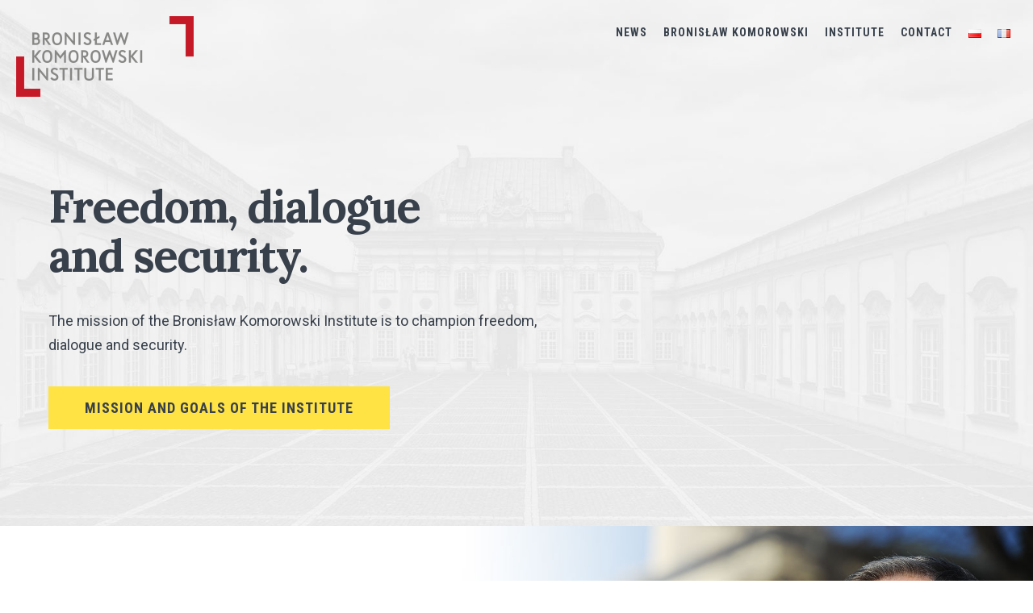

--- FILE ---
content_type: text/html; charset=UTF-8
request_url: http://bronislawkomorowski.org/en/
body_size: 10466
content:





<!DOCTYPE html>
<!--[if IE 9]><html class="no-js ie9" lang="en-GB" prefix="og: http://ogp.me/ns#"><![endif]-->
<!--[if gt IE 9]><!--><html class="no-js" lang="en-GB" prefix="og: http://ogp.me/ns#"><!--<![endif]-->

<head>
  
<meta charset="UTF-8">
<meta name="viewport" content="width=device-width, initial-scale=1.0">
<title>Instytut Bronisława Komorowskiego</title>
<link rel="pingback" href="http://bronislawkomorowski.org/xmlrpc.php">
<!-- This site is optimized with the Yoast SEO plugin v4.4 - https://yoast.com/wordpress/plugins/seo/ -->
<link rel="canonical" href="http://bronislawkomorowski.org/en/" />
<meta property="og:locale" content="en_GB" />
<meta property="og:locale:alternate" content="pl_PL" />
<meta property="og:locale:alternate" content="fr_FR" />
<meta property="og:type" content="website" />
<meta property="og:title" content="Instytut Bronisława Komorowskiego" />
<meta property="og:url" content="http://bronislawkomorowski.org/en/" />
<meta property="og:site_name" content="Bronisław Komorowski Institute" />
<meta name="twitter:card" content="summary" />
<meta name="twitter:title" content="Instytut Bronisława Komorowskiego" />
<script type='application/ld+json'>{"@context":"http:\/\/schema.org","@type":"WebSite","@id":"#website","url":"http:\/\/bronislawkomorowski.org\/en\/","name":"Bronis\u0142aw Komorowski Institute","potentialAction":{"@type":"SearchAction","target":"http:\/\/bronislawkomorowski.org\/en\/?s={search_term_string}","query-input":"required name=search_term_string"}}</script>
<!-- / Yoast SEO plugin. -->

<link rel='dns-prefetch' href='//fonts.googleapis.com' />
<link rel='dns-prefetch' href='//s.w.org' />
<link rel="alternate" type="application/rss+xml" title="Bronisław Komorowski Institute &raquo; Feed" href="http://bronislawkomorowski.org/en/feed/" />
<link rel="alternate" type="application/rss+xml" title="Bronisław Komorowski Institute &raquo; Comments Feed" href="http://bronislawkomorowski.org/en/comments/feed/" />
<!-- This site uses the Google Analytics by MonsterInsights plugin v7.10.0 - Using Analytics tracking - https://www.monsterinsights.com/ -->
<script type="text/javascript" data-cfasync="false">
	var mi_version         = '7.10.0';
	var mi_track_user      = true;
	var mi_no_track_reason = '';
	
	var disableStr = 'ga-disable-UA-133178334-1';

	/* Function to detect opted out users */
	function __gaTrackerIsOptedOut() {
		return document.cookie.indexOf(disableStr + '=true') > -1;
	}

	/* Disable tracking if the opt-out cookie exists. */
	if ( __gaTrackerIsOptedOut() ) {
		window[disableStr] = true;
	}

	/* Opt-out function */
	function __gaTrackerOptout() {
	  document.cookie = disableStr + '=true; expires=Thu, 31 Dec 2099 23:59:59 UTC; path=/';
	  window[disableStr] = true;
	}
	
	if ( mi_track_user ) {
		(function(i,s,o,g,r,a,m){i['GoogleAnalyticsObject']=r;i[r]=i[r]||function(){
			(i[r].q=i[r].q||[]).push(arguments)},i[r].l=1*new Date();a=s.createElement(o),
			m=s.getElementsByTagName(o)[0];a.async=1;a.src=g;m.parentNode.insertBefore(a,m)
		})(window,document,'script','//www.google-analytics.com/analytics.js','__gaTracker');

		__gaTracker('create', 'UA-133178334-1', 'auto');
		__gaTracker('set', 'forceSSL', true);
		__gaTracker('send','pageview');
	} else {
		console.log( "" );
		(function() {
			/* https://developers.google.com/analytics/devguides/collection/analyticsjs/ */
			var noopfn = function() {
				return null;
			};
			var noopnullfn = function() {
				return null;
			};
			var Tracker = function() {
				return null;
			};
			var p = Tracker.prototype;
			p.get = noopfn;
			p.set = noopfn;
			p.send = noopfn;
			var __gaTracker = function() {
				var len = arguments.length;
				if ( len === 0 ) {
					return;
				}
				var f = arguments[len-1];
				if ( typeof f !== 'object' || f === null || typeof f.hitCallback !== 'function' ) {
					console.log( 'Not running function __gaTracker(' + arguments[0] + " ....) because you are not being tracked. " + mi_no_track_reason );
					return;
				}
				try {
					f.hitCallback();
				} catch (ex) {

				}
			};
			__gaTracker.create = function() {
				return new Tracker();
			};
			__gaTracker.getByName = noopnullfn;
			__gaTracker.getAll = function() {
				return [];
			};
			__gaTracker.remove = noopfn;
			window['__gaTracker'] = __gaTracker;
					})();
		}
</script>
<!-- / Google Analytics by MonsterInsights -->
		<script type="text/javascript">
			window._wpemojiSettings = {"baseUrl":"https:\/\/s.w.org\/images\/core\/emoji\/2.2.1\/72x72\/","ext":".png","svgUrl":"https:\/\/s.w.org\/images\/core\/emoji\/2.2.1\/svg\/","svgExt":".svg","source":{"concatemoji":"http:\/\/bronislawkomorowski.org\/wp-includes\/js\/wp-emoji-release.min.js?ver=4.7.29"}};
			!function(t,a,e){var r,n,i,o=a.createElement("canvas"),l=o.getContext&&o.getContext("2d");function c(t){var e=a.createElement("script");e.src=t,e.defer=e.type="text/javascript",a.getElementsByTagName("head")[0].appendChild(e)}for(i=Array("flag","emoji4"),e.supports={everything:!0,everythingExceptFlag:!0},n=0;n<i.length;n++)e.supports[i[n]]=function(t){var e,a=String.fromCharCode;if(!l||!l.fillText)return!1;switch(l.clearRect(0,0,o.width,o.height),l.textBaseline="top",l.font="600 32px Arial",t){case"flag":return(l.fillText(a(55356,56826,55356,56819),0,0),o.toDataURL().length<3e3)?!1:(l.clearRect(0,0,o.width,o.height),l.fillText(a(55356,57331,65039,8205,55356,57096),0,0),e=o.toDataURL(),l.clearRect(0,0,o.width,o.height),l.fillText(a(55356,57331,55356,57096),0,0),e!==o.toDataURL());case"emoji4":return l.fillText(a(55357,56425,55356,57341,8205,55357,56507),0,0),e=o.toDataURL(),l.clearRect(0,0,o.width,o.height),l.fillText(a(55357,56425,55356,57341,55357,56507),0,0),e!==o.toDataURL()}return!1}(i[n]),e.supports.everything=e.supports.everything&&e.supports[i[n]],"flag"!==i[n]&&(e.supports.everythingExceptFlag=e.supports.everythingExceptFlag&&e.supports[i[n]]);e.supports.everythingExceptFlag=e.supports.everythingExceptFlag&&!e.supports.flag,e.DOMReady=!1,e.readyCallback=function(){e.DOMReady=!0},e.supports.everything||(r=function(){e.readyCallback()},a.addEventListener?(a.addEventListener("DOMContentLoaded",r,!1),t.addEventListener("load",r,!1)):(t.attachEvent("onload",r),a.attachEvent("onreadystatechange",function(){"complete"===a.readyState&&e.readyCallback()})),(r=e.source||{}).concatemoji?c(r.concatemoji):r.wpemoji&&r.twemoji&&(c(r.twemoji),c(r.wpemoji)))}(window,document,window._wpemojiSettings);
		</script>
		<style type="text/css">
img.wp-smiley,
img.emoji {
	display: inline !important;
	border: none !important;
	box-shadow: none !important;
	height: 1em !important;
	width: 1em !important;
	margin: 0 .07em !important;
	vertical-align: -0.1em !important;
	background: none !important;
	padding: 0 !important;
}
</style>
<link rel='stylesheet' id='x-gravity-forms-css'  href='http://bronislawkomorowski.org/wp-content/themes/x/framework/css/dist/site/gravity_forms/icon.css?ver=4.6.4' type='text/css' media='all' />
<link rel='stylesheet' id='ibk-google-fonts-css'  href='//fonts.googleapis.com/css?family=Roboto%3A400%2C700%2C400italic%2C700italic%7CRoboto+Condensed%3A700%7CLora%3A400%2C700&#038;subset=latin%2Clatin-ext&#038;ver=4.6.4' type='text/css' media='all' />
<link rel='stylesheet' id='x-stack-css'  href='http://bronislawkomorowski.org/wp-content/themes/x/framework/css/dist/site/stacks/icon.css?ver=4.6.4' type='text/css' media='all' />
<link rel='stylesheet' id='ibk-css'  href='http://bronislawkomorowski.org/wp-content/themes/instytut/style.css?ver=161' type='text/css' media='all' />
<script type='text/javascript'>
/* <![CDATA[ */
var monsterinsights_frontend = {"js_events_tracking":"true","download_extensions":"doc,pdf,ppt,zip,xls,docx,pptx,xlsx","inbound_paths":"[]","home_url":"http:\/\/bronislawkomorowski.org","hash_tracking":"false"};
/* ]]> */
</script>
<script type='text/javascript' src='http://bronislawkomorowski.org/wp-content/plugins/google-analytics-for-wordpress/assets/js/frontend.min.js?ver=7.10.0'></script>
<script type='text/javascript' src='http://bronislawkomorowski.org/wp-includes/js/jquery/jquery.js?ver=1.12.4'></script>
<script type='text/javascript' src='http://bronislawkomorowski.org/wp-includes/js/jquery/jquery-migrate.min.js?ver=1.4.1'></script>
<script type='text/javascript' src='http://bronislawkomorowski.org/wp-content/themes/x/framework/js/dist/site/x-head.min.js?ver=4.6.4'></script>
<script type='text/javascript' src='http://bronislawkomorowski.org/wp-content/plugins/cornerstone/assets/dist/js/site/cs-head.min.js?ver=1.3.3'></script>
<link rel='https://api.w.org/' href='http://bronislawkomorowski.org/wp-json/' />
<link rel='shortlink' href='http://bronislawkomorowski.org/' />
<link rel="alternate" type="application/json+oembed" href="http://bronislawkomorowski.org/wp-json/oembed/1.0/embed?url=http%3A%2F%2Fbronislawkomorowski.org%2Fen%2F" />
<link rel="alternate" type="text/xml+oembed" href="http://bronislawkomorowski.org/wp-json/oembed/1.0/embed?url=http%3A%2F%2Fbronislawkomorowski.org%2Fen%2F&#038;format=xml" />
<!-- HFCM by 99 Robots - Snippet # 1:  -->
<!-- Global site tag (gtag.js) - Google Analytics -->
<script async src="https://www.googletagmanager.com/gtag/js?id=UA-133178334-1"></script>
<script>
  window.dataLayer = window.dataLayer || [];
  function gtag(){dataLayer.push(arguments);}
  gtag('js', new Date());

  gtag('config', 'UA-133178334-1');
</script>

<!-- /end HFCM by 99 Robots -->
<link rel="alternate" href="http://bronislawkomorowski.org/" hreflang="pl" />
<link rel="alternate" href="http://bronislawkomorowski.org/en/" hreflang="en" />
<link rel="alternate" href="http://bronislawkomorowski.org/fr/" hreflang="fr" />
<style id="x-generated-css" type="text/css">a,h1 a:hover,h2 a:hover,h3 a:hover,h4 a:hover,h5 a:hover,h6 a:hover,#respond .required,.x-pagination a:hover,.x-pagination span.current,.widget_tag_cloud .tagcloud a:hover,.widget_product_tag_cloud .tagcloud a:hover,.x-scroll-top:hover,.x-comment-author a:hover,.mejs-button button:hover{color:#38404b;}a:hover{color:#000000;}a.x-img-thumbnail:hover,textarea:focus,input[type="text"]:focus,input[type="password"]:focus,input[type="datetime"]:focus,input[type="datetime-local"]:focus,input[type="date"]:focus,input[type="month"]:focus,input[type="time"]:focus,input[type="week"]:focus,input[type="number"]:focus,input[type="email"]:focus,input[type="url"]:focus,input[type="search"]:focus,input[type="tel"]:focus,input[type="color"]:focus,.uneditable-input:focus,.x-pagination a:hover,.x-pagination span.current,.widget_tag_cloud .tagcloud a:hover,.widget_product_tag_cloud .tagcloud a:hover,.x-scroll-top:hover{border-color:#38404b;}.flex-direction-nav a,.flex-control-nav a:hover,.flex-control-nav a.flex-active,.x-dropcap,.x-skill-bar .bar,.x-pricing-column.featured h2,.x-portfolio-filters,.x-entry-share .x-share:hover,.widget_price_filter .ui-slider .ui-slider-range,.mejs-time-current{background-color:#38404b;}.x-portfolio-filters:hover{background-color:#000000;}.entry-title:before{display:none;}.x-navbar .desktop .x-nav > li > a,.x-navbar .desktop .sub-menu a,.x-navbar .mobile .x-nav li a{color:#38404b;}.x-navbar .desktop .x-nav > li > a:hover,.x-navbar .desktop .x-nav > .x-active > a,.x-navbar .desktop .x-nav > .current-menu-item > a,.x-navbar .desktop .sub-menu a:hover,.x-navbar .desktop .sub-menu .x-active > a,.x-navbar .desktop .sub-menu .current-menu-item > a,.x-navbar .desktop .x-nav .x-megamenu > .sub-menu > li > a,.x-navbar .mobile .x-nav li > a:hover,.x-navbar .mobile .x-nav .x-active > a,.x-navbar .mobile .x-nav .current-menu-item > a{color:#000000;}.x-navbar .desktop .x-nav > li > a{height:145px;padding-top:28px;}.x-navbar .desktop .x-nav > li ul{top:145px;}.x-comment-author,.x-comment-time,.comment-form-author label,.comment-form-email label,.comment-form-url label,.comment-form-rating label,.comment-form-comment label{font-family:"Lora","Helvetica Neue",Helvetica,sans-serif;;}.x-comment-time,.entry-thumb:before,.p-meta{color:#999793;}.entry-title a:hover,.x-comment-author,.x-comment-author a,.comment-form-author label,.comment-form-email label,.comment-form-url label,.comment-form-rating label,.comment-form-comment label,.x-accordion-heading .x-accordion-toggle,.x-nav-tabs > li > a:hover,.x-nav-tabs > .active > a,.x-nav-tabs > .active > a:hover,.mejs-button button{color:#38404b;}.h-comments-title small,.h-feature-headline span i,.x-portfolio-filters-menu,.mejs-time-loaded{background-color:#38404b !important;}@media (min-width:1200px){.x-sidebar{width:250px;}body.x-sidebar-content-active,body[class*="page-template-template-blank"].x-sidebar-content-active.x-blank-template-sidebar-active{padding-left:250px;}body.x-content-sidebar-active,body[class*="page-template-template-blank"].x-content-sidebar-active.x-blank-template-sidebar-active{padding-right:250px;}body.x-sidebar-content-active .x-widgetbar,body.x-sidebar-content-active .x-navbar-fixed-top,body[class*="page-template-template-blank"].x-sidebar-content-active.x-blank-template-sidebar-active .x-widgetbar,body[class*="page-template-template-blank"].x-sidebar-content-active.x-blank-template-sidebar-active .x-navbar-fixed-top{left:250px;}body.x-content-sidebar-active .x-widgetbar,body.x-content-sidebar-active .x-navbar-fixed-top,body[class*="page-template-template-blank"].x-content-sidebar-active.x-blank-template-sidebar-active .x-widgetbar,body[class*="page-template-template-blank"].x-content-sidebar-active.x-blank-template-sidebar-active .x-navbar-fixed-top{right:250px;}}@media (max-width:979px){}body{font-size:18px;font-style:normal;font-weight:400;color:#999793;background-color:#ffffff;}a:focus,select:focus,input[type="file"]:focus,input[type="radio"]:focus,input[type="submit"]:focus,input[type="checkbox"]:focus{outline:thin dotted #333;outline:5px auto #38404b;outline-offset:-1px;}h1,h2,h3,h4,h5,h6,.h1,.h2,.h3,.h4,.h5,.h6{font-family:"Lora",serif;font-style:normal;font-weight:700;}h1,.h1{letter-spacing:-0.035em;}h2,.h2{letter-spacing:-0.035em;}h3,.h3{letter-spacing:-0.035em;}h4,.h4{letter-spacing:-0.035em;}h5,.h5{letter-spacing:-0.035em;}h6,.h6{letter-spacing:-0.035em;}.w-h{font-weight:700 !important;}.x-container.width{width:100%;}.x-container.max{max-width:1200px;}.x-main.full{float:none;display:block;width:auto;}@media (max-width:979px){.x-main.full,.x-main.left,.x-main.right,.x-sidebar.left,.x-sidebar.right{float:none;display:block;width:auto !important;}}.entry-header,.entry-content{font-size:18px;}body,input,button,select,textarea{font-family:"Roboto",sans-serif;}h1,h2,h3,h4,h5,h6,.h1,.h2,.h3,.h4,.h5,.h6,h1 a,h2 a,h3 a,h4 a,h5 a,h6 a,.h1 a,.h2 a,.h3 a,.h4 a,.h5 a,.h6 a,blockquote{color:#38404b;}.cfc-h-tx{color:#38404b !important;}.cfc-h-bd{border-color:#38404b !important;}.cfc-h-bg{background-color:#38404b !important;}.cfc-b-tx{color:#999793 !important;}.cfc-b-bd{border-color:#999793 !important;}.cfc-b-bg{background-color:#999793 !important;}.x-navbar-inner{min-height:145px;}.x-brand{margin-top:20px;font-family:"Roboto Condensed",sans-serif;font-size:32px;font-style:normal;font-weight:700;letter-spacing:1em;color:#38404b;}.x-brand:hover,.x-brand:focus{color:#38404b;}.x-brand img{width:220px;}.x-navbar .x-nav-wrap .x-nav > li > a{font-family:"Roboto Condensed",sans-serif;font-style:normal;font-weight:700;letter-spacing:1em;text-transform:uppercase;}.x-navbar .desktop .x-nav > li > a{font-size:14px;}.x-navbar .desktop .x-nav > li > a:not(.x-btn-navbar-woocommerce){padding-left:0px;padding-right:0px;}.x-navbar .desktop .x-nav > li > a > span{padding-right:calc(1.25em - 1em);}.x-btn-navbar{margin-top:20px;}.x-btn-navbar,.x-btn-navbar.collapsed{font-size:24px;}@media (max-width:979px){.x-widgetbar{left:0;right:0;}}.x-btn,.button,[type="submit"]{color:#38404b;border-color:#38404b;background-color:#ff2a13;border-width:3px;text-transform:uppercase;background-color:transparent;}.x-btn:hover,.button:hover,[type="submit"]:hover{color:#ffe344;border-color:#38404b;background-color:#ef2201;border-width:3px;text-transform:uppercase;background-color:transparent;}.x-btn.x-btn-real,.x-btn.x-btn-real:hover{margin-bottom:0.25em;text-shadow:0 0.075em 0.075em rgba(0,0,0,0.65);}.x-btn.x-btn-real{box-shadow:0 0.25em 0 0 #a71000,0 4px 9px rgba(0,0,0,0.75);}.x-btn.x-btn-real:hover{box-shadow:0 0.25em 0 0 #a71000,0 4px 9px rgba(0,0,0,0.75);}.x-btn.x-btn-flat,.x-btn.x-btn-flat:hover{margin-bottom:0;text-shadow:0 0.075em 0.075em rgba(0,0,0,0.65);box-shadow:none;}.x-btn.x-btn-transparent,.x-btn.x-btn-transparent:hover{margin-bottom:0;border-width:3px;text-shadow:none;text-transform:uppercase;background-color:transparent;box-shadow:none;}body .gform_wrapper .gfield_required,body .gform_wrapper span.ginput_total{color:#38404b;}body .gform_wrapper h2.gsection_title,body .gform_wrapper h3.gform_title{font-weight:700;}body .gform_wrapper h2.gsection_title{letter-spacing:-0.035em !important;}body .gform_wrapper h3.gform_title{letter-spacing:-0.035em !important;}body .gform_wrapper .top_label .gfield_label,body .gform_wrapper .left_label .gfield_label,body .gform_wrapper .right_label .gfield_label{font-weight:400;}#video-4-czerwca {
    display: none;
}

#video-4-czerwca .x-btn {
    position: absolute;
    top: 50%;
    left: 50%;
    margin-top: -21px;
    margin-left: -101px;
    z-index: 10;
}

#video-4-czerwca .video-16-9 {
  	display: block;
    position: relative;
    width: 100%;
    height: 0;
    padding-top: 56.25%;
}

#video-4-czerwca .video-16-9 > video {
    position: absolute;
    top: 0;
    left: 0;
    width: 100%;
    height: 100%;
    z-index: 20;
    background: #fff;
}
</style><style id="cornerstone-custom-page-css" type="text/css"></style></head>

<body class="home page-template page-template-template-blank-4 page-template-template-blank-4-php page page-id-780 x-icon x-navbar-static-active x-full-width-layout-active x-full-width-active x-v4_6_4 x-child-theme-active cornerstone-v1_3_3">

  
  <div id="top" class="site">

  
  
  <header class="masthead masthead-inline" role="banner">
    
    

  <div class="x-navbar-wrap">
    <div class="x-navbar">
      <div class="x-navbar-inner">
        <div class="x-container max width">
          
<h1 class="visually-hidden">Bronisław Komorowski Institute</h1>
<a href="http://bronislawkomorowski.org/" class="x-brand img" title="">
  <img src="//bronislawkomorowski.org/wp-content/uploads/2016/05/logo-en.png" alt=""></a>
          <nav class="x-nav-wrap desktop" role="navigation">
  <ul id="menu-nawigacja-en" class="x-nav"><li id="menu-item-820" class="menu-item menu-item-type-post_type menu-item-object-page menu-item-820"><a href="http://bronislawkomorowski.org/news/"><span>News</span></a></li>
<li id="menu-item-819" class="menu-item menu-item-type-post_type menu-item-object-page menu-item-819"><a href="http://bronislawkomorowski.org/bronislaw-komorowski-en/"><span>Bronisław Komorowski</span></a></li>
<li id="menu-item-821" class="menu-item menu-item-type-post_type menu-item-object-page menu-item-821"><a href="http://bronislawkomorowski.org/institute/"><span>Institute</span></a></li>
<li id="menu-item-822" class="menu-item menu-item-type-post_type menu-item-object-page menu-item-822"><a href="http://bronislawkomorowski.org/contact/"><span>Contact</span></a></li>
<li id="menu-item-846-pl" class="lang-item lang-item-11 lang-item-pl lang-item-first menu-item menu-item-type-custom menu-item-object-custom menu-item-846-pl"><a href="http://bronislawkomorowski.org/" hreflang="pl-PL" lang="pl-PL"><span><img src="[data-uri]" title="Polski" alt="Polski" /></span></a></li>
<li id="menu-item-846-fr" class="lang-item lang-item-37 lang-item-fr menu-item menu-item-type-custom menu-item-object-custom menu-item-846-fr"><a href="http://bronislawkomorowski.org/fr/" hreflang="fr-FR" lang="fr-FR"><span><img src="[data-uri]" title="Français" alt="Français" /></span></a></li>
</ul></nav>

<div class="x-nav-wrap mobile collapse">
  <ul id="menu-nawigacja-en-1" class="x-nav"><li class="menu-item menu-item-type-post_type menu-item-object-page menu-item-820"><a href="http://bronislawkomorowski.org/news/"><span>News</span></a></li>
<li class="menu-item menu-item-type-post_type menu-item-object-page menu-item-819"><a href="http://bronislawkomorowski.org/bronislaw-komorowski-en/"><span>Bronisław Komorowski</span></a></li>
<li class="menu-item menu-item-type-post_type menu-item-object-page menu-item-821"><a href="http://bronislawkomorowski.org/institute/"><span>Institute</span></a></li>
<li class="menu-item menu-item-type-post_type menu-item-object-page menu-item-822"><a href="http://bronislawkomorowski.org/contact/"><span>Contact</span></a></li>
<li class="lang-item lang-item-11 lang-item-pl lang-item-first menu-item menu-item-type-custom menu-item-object-custom menu-item-846-pl"><a href="http://bronislawkomorowski.org/" hreflang="pl-PL" lang="pl-PL"><span><img src="[data-uri]" title="Polski" alt="Polski" /></span></a></li>
<li class="lang-item lang-item-37 lang-item-fr menu-item menu-item-type-custom menu-item-object-custom menu-item-846-fr"><a href="http://bronislawkomorowski.org/fr/" hreflang="fr-FR" lang="fr-FR"><span><img src="[data-uri]" title="Français" alt="Français" /></span></a></li>
</ul></div>

<a href="#" class="x-btn-navbar collapsed" data-toggle="collapse" data-target=".x-nav-wrap.mobile">
  <i class="x-icon-bars" data-x-icon="&#xf0c9;"></i>
  <span class="visually-hidden">Navigation</span>
</a>
        </div>
      </div>
    </div>
  </div>

    
  </header>

  
  <div class="x-main full" role="main">

    
      <article id="post-780" class="post-780 page type-page status-publish hentry no-post-thumbnail x-portfolio-d41d8cd98f00b204e9800998ecf8427e">
        <div class="entry-wrap">
          

<div class="entry-content content">


  <div id="x-section-1"  class="x-section  hero bg-image"  style="margin: -145px 0px 0px; padding: 225px 0px 120px;  background-image: url(http://bronislawkomorowski.org/wp-content/uploads/2016/01/palac.jpg); background-color: #f5f5f5;"   data-x-element="section" data-x-params="{&quot;type&quot;:&quot;image&quot;,&quot;parallax&quot;:false}"><div  class="x-container   max width"  style="margin: 0px auto; padding: 0px; "   ><div  class="x-column x-sm x-2-3" style="padding: 0px; " ><h1  class="h-custom-headline man h1" ><span>Freedom, dialogue<br />
and security.</span></h1><div  class="x-text none mvl"  style="max-width: 640px"   ><p>The mission of the Bronisław Komorowski Institute is to champion freedom, dialogue and security.</p>
</div><a  class="x-btn cta x-btn-large"  href="http://bronislawkomorowski.org/institute/"     data-options="thumbnail: ''">Mission and goals of the Institute</a></div><div  class="x-column x-sm x-1-3" style="padding: 0px; " >&nbsp;</div></div></div><div id="x-section-2"  class="x-section  section-quote bg-image"  style="margin: 0px; padding: 175px 0px 125px;  background-image: url(http://bronislawkomorowski.org/wp-content/uploads/2016/01/wstep.jpg); background-color: transparent;"   data-x-element="section" data-x-params="{&quot;type&quot;:&quot;image&quot;,&quot;parallax&quot;:false}"><div  class="x-container   max width"  style="margin: 0px auto; padding: 0px; "   ><div  class="x-column x-sm x-1-1" style="padding: 0px; " ><blockquote  class="x-blockquote mvn center-text" >The Bronisław Komorowski Institute is a meeting place for all those for who give the highest priority to freedom, openness to dialogue and pursuit of common good.<cite class="x-cite">Bronisław Komorowski</cite></blockquote></div></div></div><div id="x-section-3"  class="x-section"  style="margin: 0px; padding: 110px 0px 120px;  background-color: #f5f5f5;"   ><div  class="x-container   max width"  style="margin: 0px auto 30px; padding: 0px; "   ><div  class="x-column x-sm x-1-1" style="padding: 0px; " ><h2  class="h-custom-headline center-text man h3" ><span>News</span></h2></div></div><div  class="x-container   max width"  style="margin: 0px auto; padding: 0px; "   ><div  class="x-column x-sm   x-1-1" style="padding: 0px; " ><div  class="x-recent-posts cf man horizontal"  data-x-element="recent_posts" data-x-params="{&quot;fade&quot;:false}" data-fade="false" ><div class="recent-posts-row cf"><a class="x-recent-post3 with-image" href="http://bronislawkomorowski.org/2016/12/cyberspace-the-5th-battlefield-diagnosis-and-recommendations-report/" title="Permalink to: &quot;&#8220;Cyberspace – the 5th battlefield. Diagnosis and recommendations&#8221; [ REPORT ]&quot;"><article id="post-2495" class="post-2495 post type-post status-publish format-standard has-post-thumbnail hentry category-institute tag-cyber tag-cybersecurity-komorowski-security x-portfolio-d41d8cd98f00b204e9800998ecf8427e"><div class="entry-wrap"><div class="x-recent-posts-meta"><span class="x-recent-posts-category">Institute</span><span class="x-recent-posts-date">28 December 2016</span></div><div class="x-recent-posts-img" style="background-image: url(http://bronislawkomorowski.org/wp-content/uploads/2016/12/Save-a-date-22.png);"></div><div class="x-recent-posts-content"><h3 class="h-recent-posts">&#8220;Cyberspace – the 5th battlefield. Diagnosis and recommendations&#8221; [ REPORT ]</h3><p>Bronisław Komorowski Institute Report: &#8220;Cyberspace – the 5th battlefield. Diagnosis and recommendations&#8221; by Krzysztof Liedel and Paulina Piasecka. While analyzing various aspects of cyberspace impact on ...</p></div></div></article></a><a class="x-recent-post3 with-image" href="http://bronislawkomorowski.org/2016/10/seminar-cyberspace-5-battlefield/" title="Permalink to: &quot;Seminar: Cyberspace. The 5th battlefield&quot;"><article id="post-2174" class="post-2174 post type-post status-publish format-standard has-post-thumbnail hentry category-institute x-portfolio-d41d8cd98f00b204e9800998ecf8427e"><div class="entry-wrap"><div class="x-recent-posts-meta"><span class="x-recent-posts-category">Institute</span><span class="x-recent-posts-date">13 October 2016</span></div><div class="x-recent-posts-img" style="background-image: url(http://bronislawkomorowski.org/wp-content/uploads/2016/01/12496481-1200x800.jpg);"></div><div class="x-recent-posts-content"><h3 class="h-recent-posts">Seminar: Cyberspace. The 5th battlefield</h3><p>The Bronisław Komorowski Institute together with the Konrad Adenauer Foundation in Poland have pleasure to invite you for a seminar entitled “Cyberspace. The 5th  battlefield”, which ...</p></div></div></article></a><a class="x-recent-post3 with-image" href="http://bronislawkomorowski.org/2016/05/threats-and-assurances-the-security-of-poland-invitation/" title="Permalink to: &quot;Threats and assurances – the security of Poland. Invitation&quot;"><article id="post-1597" class="post-1597 post type-post status-publish format-standard has-post-thumbnail hentry category-institute x-portfolio-d41d8cd98f00b204e9800998ecf8427e"><div class="entry-wrap"><div class="x-recent-posts-meta"><span class="x-recent-posts-category">Institute</span><span class="x-recent-posts-date">31 May 2016</span></div><div class="x-recent-posts-img" style="background-image: url(http://bronislawkomorowski.org/wp-content/uploads/2016/05/logo-en.png);"></div><div class="x-recent-posts-content"><h3 class="h-recent-posts">Threats and assurances – the security of Poland. Invitation</h3><p>A month before NATO Summit the Bronisław Komorowski Institute invites to a meeting on security policy: “Threats and assurances – the security of Poland” with Bronisław ...</p></div></div></article></a></div><div class="recent-posts-row cf"><a class="x-recent-post3 with-image" href="http://bronislawkomorowski.org/2016/04/we-will-bring-back-democratic-rule-of-law/" title="Permalink to: &quot;We Will Bring Back Democratic Rule of Law&quot;"><article id="post-1388" class="post-1388 post type-post status-publish format-standard has-post-thumbnail hentry category-institute x-portfolio-d41d8cd98f00b204e9800998ecf8427e"><div class="entry-wrap"><div class="x-recent-posts-meta"><span class="x-recent-posts-category">Institute</span><span class="x-recent-posts-date">25 April 2016</span></div><div class="x-recent-posts-img" style="background-image: url(http://bronislawkomorowski.org/wp-content/uploads/2016/01/inauguracja-2.jpg);"></div><div class="x-recent-posts-content"><h3 class="h-recent-posts">We Will Bring Back Democratic Rule of Law</h3><p>Warsaw, 25 April 2016 We Will Bring Back Democratic Rule of Law The coming months will be crucial for the fate of rule of law and ...</p></div></div></article></a><a class="x-recent-post3 with-image" href="http://bronislawkomorowski.org/2016/04/statement-by-the-first-ladies/" title="Permalink to: &quot;Statement by the First Ladies&quot;"><article id="post-1289" class="post-1289 post type-post status-publish format-standard has-post-thumbnail hentry category-institute x-portfolio-d41d8cd98f00b204e9800998ecf8427e"><div class="entry-wrap"><div class="x-recent-posts-meta"><span class="x-recent-posts-category">Institute</span><span class="x-recent-posts-date">12 April 2016</span></div><div class="x-recent-posts-img" style="background-image: url(http://bronislawkomorowski.org/wp-content/uploads/2016/01/obszary-6-1200x400.jpg);"></div><div class="x-recent-posts-content"><h3 class="h-recent-posts">Statement by the First Ladies</h3><p>                      Warsaw, 12 April 2016   &nbsp; Dear All, We are greatly concerned by the new ...</p></div></div></article></a><a class="x-recent-post3 with-image" href="http://bronislawkomorowski.org/2016/03/komorowskis-visit-china/" title="Permalink to: &quot;Komorowski&#8217;s Visit to China&quot;"><article id="post-1129" class="post-1129 post type-post status-publish format-standard has-post-thumbnail hentry category-institute x-portfolio-d41d8cd98f00b204e9800998ecf8427e"><div class="entry-wrap"><div class="x-recent-posts-meta"><span class="x-recent-posts-category">Institute</span><span class="x-recent-posts-date">21 March 2016</span></div><div class="x-recent-posts-img" style="background-image: url(http://bronislawkomorowski.org/wp-content/uploads/2016/03/sienkiewicz-1200x800.jpg);"></div><div class="x-recent-posts-content"><h3 class="h-recent-posts">Komorowski&#8217;s Visit to China</h3><p>Bronisław Komorowski is visiting China. The aim of the visit is i.a. to tighten economic and academic cooperation. Bronisław Komorowski as the President of the Republic ...</p></div></div></article></a></div><div class="recent-posts-row cf"></div></div></div></div><div  class="x-container  center-text  max width"  style="margin: 40px auto 0px; padding: 0px; "   ><div  class="x-column x-sm x-1-1" style="padding: 0px; " ><a  class="x-btn x-btn-small"  href="http://bronislawkomorowski.org/news/"     data-options="thumbnail: ''">All news</a></div></div></div><div id="x-section-4"  class="x-section  partnership"  style="margin: 120px 0px 0px; padding: 0px;  background-color: transparent;"   ><div  class="x-container  center-text  max width"  style="margin: 0px auto; padding: 80px 0px;  background-color:#ffe344;"   ><div  class="x-column x-sm x-1-1" style="padding: 0px; " ><div  class="x-text mvn"    ><p>Offers to collaborate with us or requests for the patronage of the Institute should be sent by traditional mail or by email at:<br />
<a href="mailto:instytut@bronislawkomorowski.org">instytut@bronislawkomorowski.org</a></p>
</div></div></div></div>
  

</div>

        </div>
      </article>

    
  </div>

  



  
    
  

  <footer class="x-colophon top" role="contentinfo">
    <div class="x-container max width">

      <div class="x-column x-md x-1-4"><div id="text-2" class="widget widget_text">			<div class="textwidget"><strong>Bronisław Komorowski<br>Institute</strong></div>
		</div></div><div class="x-column x-md x-1-4"><div id="text-4" class="widget widget_text">			<div class="textwidget">ul. Górnośląska 16/18<br>
00-443 Warszawa</div>
		</div></div><div class="x-column x-md x-1-4"><div id="text-3" class="widget widget_text">			<div class="textwidget">KRS: 0000571191<br>
REGON: 362266312<br>
NIP: 5252626799</div>
		</div></div><div class="x-column x-md x-1-4 last"><div id="text-5" class="widget widget_text">			<div class="textwidget"><p><a href="http://facebook.com/instytutkomorowskiego"><i  class="x-icon x-icon-facebook" data-x-icon="&#xf09a;" aria-hidden="true"></i>InstytutKomorowskiego</a></p>
<p><a href="https://www.instagram.com/instytut_komorowskiego/"><i  class="x-icon x-icon-instagram" data-x-icon="&#xf16d;" aria-hidden="true"></i>@instytut_komorowskiego</a></p></div>
		</div></div>
    </div>
  </footer>


  
    <footer class="x-colophon bottom" role="contentinfo">
      <div class="x-container max width">

                  <div class="x-colophon-content">
            W ramach naszej witryny stosujemy pliki cookies w celu świadczenia Państwu usług na najwyższym poziomie, w tym w sposób dostosowany do indywidualnych potrzeb. Korzystanie z witryny bez zmiany ustawień dotyczących cookies oznacza, że będą one zamieszczane w Państwa urządzeniu końcowym. Możecie Państwo dokonać w każdym czasie zmiany ustawień dotyczących cookies.          </div>
        
        
        
      </div>
    </footer>

  

  
  </div> <!-- END #top.site -->

  
<script type='text/javascript' src='http://bronislawkomorowski.org/wp-content/themes/x/framework/js/dist/site/x-body.min.js?ver=4.6.4'></script>
<script type='text/javascript' src='http://bronislawkomorowski.org/wp-content/themes/x/framework/js/dist/site/x-icon.min.js?ver=4.6.4'></script>
<script type='text/javascript' src='http://bronislawkomorowski.org/wp-includes/js/comment-reply.min.js?ver=4.7.29'></script>
<script type='text/javascript' src='http://bronislawkomorowski.org/wp-content/plugins/cornerstone/assets/dist/js/site/cs-body.min.js?ver=1.3.3'></script>
<script type='text/javascript' src='http://bronislawkomorowski.org/wp-content/themes/instytut/js/js.cookie.js?ver=2.1.2'></script>
<script type='text/javascript' src='http://bronislawkomorowski.org/wp-includes/js/wp-embed.min.js?ver=4.7.29'></script>

  
    <script id="x-customizer-js">
      /*
var $video_4_czerwca = jQuery('#video-4-czerwca');
if ($video_4_czerwca && Cookies.get('4-czerwca') == undefined)
{
    jQuery.iLightBox(
        [{
            url: '#video-4-czerwca',
            type: 'inline',
            options: {
                width: 1280,
                height: 720,
                onShow: function(api)
                {
                    var $element = jQuery(api.element);
                    var $video = $element.find('video');
                    $video.get(0).play();
                    $video.on('ended', function()
                    {
                        $video.css('display', 'none');
                    });
                },
            },
        }],
        {
            skin: 'light',
            overlay: {
                opacity: 0.95,
                blur: true,
            },
            keepAspectRatio: true,
            mobileOptimizer: true,
            controls: {
                arrows: false,
                slideshow: false,
                fullscreen: false,
                thumbnail: false,
            },
            show: {
                effect: true,
                speed: 500,
            },
        }
    );
    Cookies.set('4-czerwca', true, {expires: 0.125});
}
*/    </script>

  
  
</body>
</html>

--- FILE ---
content_type: text/css
request_url: http://bronislawkomorowski.org/wp-content/themes/instytut/style.css?ver=161
body_size: 2573
content:
/*

Theme Name: Instytut Bronisława Komorowskiego
Theme URI:
Author:
Author URI:
Description:
Version: 1.0.0
Template: x

*/

@font-face {
    font-family: 'Calluna';
    src: url('fonts/Calluna-Regular-webfont.eot');
    src: url('fonts/Calluna-Regular-webfont.eot?#iefix') format('embedded-opentype'),
         url('fonts/Calluna-Regular-webfont.woff2') format('woff2'),
         url('fonts/Calluna-Regular-webfont.woff') format('woff'),
         url('fonts/Calluna-Regular-webfont.ttf') format('truetype'),
         url('fonts/Calluna-Regular-webfont.svg#callunaregular') format('svg');
    font-weight: normal;
    font-style: normal;
}

h1, h2, h3, h4, h5, h6,
.h1, .h2, .h3, .h4, .h5, .h6 {
    font-family: Calluna, Georgia, serif;
}

body {
    -webkit-font-smoothing: antialiased;
    -moz-osx-font-smoothing: grayscale;
}

.site {
    background: none;
}

.masthead {
    background: #f5f5f5;
}

body.home .masthead {
    background: none;
}

.masthead .x-container {
    max-width: none !important;
    width: 100%;
    padding-left: 30px;
    padding-right: 30px;
}

.x-brand.text {
    letter-spacing: normal;
    max-width: 240px;
}

.x-navbar {
    border: none;
    background: none;
}

.masthead-inline .desktop .x-nav {
    margin-right: 8px;
}

.x-navbar .x-nav-wrap .x-nav > li > a {
    letter-spacing: 1px !important;
}

.x-navbar .x-nav-wrap  .x-nav > li > a > span {
    border: none;
    border-radius: 0;
    -webkit-transition: all 0.15s linear;
    transition: all 0.15s linear;
}

.x-navbar .desktop .x-nav > li > a {
    height: auto !important;
    margin-left: 20px;
    border-top: 5px solid transparent;
}
.x-navbar .desktop .x-nav > .current_page_parent > a,
.x-navbar .desktop .x-nav > .current-page-ancestor > a,
.x-navbar .desktop .x-nav > .current-menu-item > a,
.x-navbar .desktop .x-nav > li > a:hover {
    color: #000;
    border-color: #ffe344;
}

.x-navbar .desktop .x-nav > li > a > span {
    padding: 0 !important;
}

.x-navbar .desktop .x-nav > li.cta {
    margin-left: 15px;
}

.x-nav-wrap.mobile {
    position: absolute;
    top: 0;
    left: 0;
    width: 100%;
    background: #fff;
    box-shadow: 0 0 40px rgba(0, 0, 0, 0.1);
}

.x-btn-navbar {
    position: relative;
    text-shadow: none;
    color: #38404b !important;
}

.x-btn-navbar:hover {
    color: #000 !important;
}

.x-navbar .mobile .x-nav li > a {
    border: none;
    text-align: center;
}

.x-navbar .x-nav-wrap .x-nav > li.cta > a > span {
    border: 2px solid #38404b;
    background: none;
    color: #38404b;
    padding: 10px 20px;
}

.x-navbar .x-nav-wrap .x-nav > li.cta > a:hover > span {
    background: #38404b;
    color: #ffe344;
}

.h-custom-headline.page-header {
    color: #fff;
    font-size: 64px;
    letter-spacing: -1px;
    margin: 0;
    text-shadow: 0 0 40px rgba(0, 0, 0, 0.4);
}

.h-custom-headline.content-header {
    margin: 0 0 105px 0;
}

.x-btn {
    font-family: 'Roboto Condensed', sans-serif;
    font-weight: 700;
    letter-spacing: 1px;
    border-width: 2px !important;
}

.x-btn:hover {
    border-width: 2px !important;
    background-color: #38404b !important;
}

.x-btn.x-btn-small {
    padding: 10px 30px;
    font-size: 14px;
}

.x-btn.x-btn-large {
    padding: 15px 45px;
    font-size: 18px;
}

.x-btn.cta {
    background: #ffe344;
    border: none;
    color: #38404b;
}

.x-btn.cta:hover {
    background: #38404b;
    color: #ffe344;
}

h1, .h1 {
    font-size: 56px;
    letter-spacing: -1px;
}

h4, .h4 {
    font-size: 24px;
}

h5, .h5 {
    font-family: 'Roboto Condensed', sans-serif;
    font-weight: 700;
    font-size: 14px;
    text-transform: uppercase;
    letter-spacing: 2px;
}

.x-text.lead {
    font-size: 18px;
    line-height: 1.4;
}

.x-text.man p:last-child,
.x-text.mvn p:last-child,
.x-text.mbn p:last-child {
    margin-bottom: 0;
}

.hero {
    background-position: 50% 75% !important;
}

.hero .x-text {
    color: #38404b;
}

.hero .h1 {
    font-size: 36px;
}

@media (min-width: 768px)
{

    .hero .h1 {
        font-size: 56px;
    }

}

.x-section.bg-image.section-quote {
    background-size: cover;
    background-position: center left;
}

blockquote {
    border: none;
    padding: 0;
    border-left: 5px solid #ffe344;
    padding: 10px 0 10px 20px;
    font-family: Lora, Georgia, serif;
    font-size: 18px;
    line-height: 1.6;
    color: #807e7a !important;
}

blockquote > p {
    margin: 0;
}

.x-blockquote {
    border: none;
    margin: 0;
    padding: 0;
    font-family: Lora, Georgia, serif;
    font-size: 18px;
    line-height: 1.6;
    position: relative;
    color: #807e7a;
    max-width: 820px;
}

.x-blockquote:before {
    position: absolute;
    font-size: 150px;
    font-weight: 700;
    font-family: Georgia, serif;
    line-height: 1;
    color: #ffe344;
    content: '“';
    top: -105px;
    left: 50%;
    margin-left: -32px;
}

.x-blockquote.small:before {
    display: none;
}

.x-cite {
    font-size: 14px;
    font-weight: 700;
    margin-top: 35px;
    color: #38404b;
    font-family: 'Roboto Condensed', Arial, sans-serif;
    letter-spacing: 1px;
}

@media (min-width: 768px)
{

    .x-blockquote {
        font-size: 24px;
        max-width: 400px;
    }

}

@media (min-width: 1024px)
{

    .x-section.bg-image.section-quote {
        background-size: contain;
        background-position: center right;
    }

    .x-blockquote {
        max-width: 720px;
    }

}

@media (min-width: 1200px)
{

    .x-blockquote {
        max-width: 820px;
    }

}

.x-recent-posts a {
    padding: 0;
    border: none;
    background: #fff;
    box-shadow: 0 0 20px rgba(0, 0, 0, 0.1);
}

.x-recent-posts a:hover {
    box-shadow: 0 0 40px rgba(0, 0, 0, 0.2);
}

.x-recent-posts .x-recent-posts-img {
    padding-bottom: 66.66666667%;
}

.x-recent-posts .x-recent-posts-img:before {
    color: #ffe344;
    font-size: 96px;
    margin-top: -32px;
    margin-left: -48px;
}

.x-recent-posts .category-spotkania .x-recent-posts-img:before {
    content: '\f0c0';
}

.x-recent-posts .category-wypowiedzi .x-recent-posts-img:before {
    content: '\f075';
}

.x-recent-posts .x-recent-posts-img:after {
    background-color: #38404b;
}

.x-recent-posts .x-recent-posts-meta {
    padding: 20px;
    font-family: 'Roboto Condensed', Arial, sans-serif;
    font-weight: 700;
    font-size: 12px;
    color: #ccc;
    text-transform: uppercase;
    letter-spacing: 1px;
    line-height: 1;
}

.x-recent-posts .x-recent-posts-category,
.x-recent-posts .x-recent-posts-date {
    display: inline-block;
    font-weight: inherit;
    font-size: inherit;
    color: inherit;
    opacity: 1;
    line-height: inherit;
    vertical-align: top;
}

.x-recent-posts .x-recent-posts-category {
    margin-right: 10px;
}

.x-recent-posts .category-instytut .x-recent-posts-category,
.x-recent-posts .category-institute .x-recent-posts-category,
.category-instytut .entry-category,
.category-institute .entry-category {
    color: #8d7ccf;
}

.x-recent-posts .category-prezydent .x-recent-posts-category,
.x-recent-posts .category-president .x-recent-posts-category,
.category-prezydent .entry-category,
.category-president .entry-category {
    color: #486f09;
}

.x-recent-posts .x-recent-posts-content {
    border: 0;
    padding: 20px;
}

.x-recent-posts .h-recent-posts {
    font-size: 20px;
    opacity: 1;
    margin-bottom: 14px;
}

.x-recent-posts p {
    margin: 0;
    font-size: 13px;
    color: #aaa;
    line-height: 1.5;
}

.x-colophon.top,
.x-colophon.bottom {
    border: none;
    font-size: 14px;
    line-height: 1.6;
}

.x-colophon.top {
    padding-top: 115px;
    padding-bottom: 110px;
}

.x-colophon.top .x-icon {
    font-size: 24px;
    width: 24px;
    line-height: 1;
    text-align: center;
    vertical-align: middle;
    margin-right: 10px;
}

.x-colophon.bottom {
    padding-top: 0;
    padding-bottom: 40px;
}

.x-colophon.bottom .x-colophon-content {
    margin: 0;
    text-align: left;
    text-transform: none;
    font-size: 12px;
    letter-spacing: normal;
}

.x-colophon.bottom .x-colophon-content p:last-child {
    margin-bottom: 0;
}

.partnership {
    color: #38404b;
}

.partnership .x-text {
    font-size: 14px;
    max-width: 600px;
    line-height: 1.4;
    margin-left: auto;
    margin-right: auto;
}

.partnership .x-text a {
    display: block;
    color: #38404b;
    font-size: 18px;
}

.partnership .x-text a:hover {
    text-decoration: underline;
}

@media (min-width: 768px)
{

    .partnership .x-text {
        font-size: 18px;
    }

    .partnership .x-text a {
        font-size: 24px;
    }

}

.h-custom-headline.accent span {
    padding-bottom: 4px;
}

.h-custom-headline.accent span:before,
.h-custom-headline.accent span:after {
    background: #ffe344;
    height: 2px;
    margin-top: -2px;
}

.h-custom-headline.accent span:before {
    margin-right: 40px;
}

.h-custom-headline.accent span:after {
    margin-left: 40px;
}

a.arrow span {
    display: inline-block;
    margin-left: 10px;
    -webkit-transition: all 150ms ease-out;
    transition: all 150ms ease-out;
}

a.arrow:hover span {
    -webkit-transform: translateX(10px);
    transform: translateX(10px);
    opacity: 0;
}

.widget ul,
.widget ol {
    margin-left: 0;
    margin-right: 0;
    border-color: #ffe344 !important;
    font-size: 14px;
}

.widget ul li,
.widget ol li {
    border-color: #ffe344 !important;
}

.widget_categories ul > li a,
.widget_product_categories ul > li a,
.widget_nav_menu ul > li a,
.widget_pages ul > li a {
    margin: 15px 0 15px 20px;
}

.widget_nav_menu .current-menu-item > a,
.widget_nav_menu .current-menu-ancestor > a {
    font-weight: 700;
}

.widget_nav_menu .current-menu-item > a:after {
    content: '←';
}

.x-map .x-map-inner {
    padding-bottom: 490px;
}

.hentry .entry-wrap,
.search-results .x-container > .product .entry-wrap {
    border: none;
    padding: 0;
    margin: 60px 0;
}

.hentry:first-child .entry-wrap,
.search-results .x-container > .product:first-child .entry-wrap {
    margin-top: 0;
}

.hentry:last-child .entry-wrap,
.search-results .x-container > .product:last-child .entry-wrap {
    border: none;
    margin-bottom: 0;
}

.entry-title {
    width: 100%;
    padding: 0;
    font-size: 200%;
    text-align: left;
}

.entry-content {
    margin-top: 20px;
    padding: 0;
}

.entry-featured {
    margin: 0;
    padding: 0;
    border: none;
}

.p-meta {
    margin: 0 0 10px;
    font-family: 'Roboto Condensed', Arial, sans-serif;
    font-size: 12px;
    font-weight: bold;
    letter-spacing: 1px;
    text-transform: uppercase;
    text-align: left;
    opacity: 1;
    color: #ccc !important;
}

.p-meta > span {
    margin: 0;
}

.p-meta .entry-category {
    margin-right: 10px;
}

.x-container.max {
    padding-left: 20px !important;
    padding-right: 20px !important;
}

.x-container.offset-top {
    margin-top: 60px;
}

.x-container.offset-bottom {
    margin-bottom: 60px;
}

.x-entry-share {
    margin: 40px 0;
    padding: 0;
    border: none;
}

.x-entry-share p {
    font-family: 'Roboto Condensed', Arial, sans-serif;
    font-size: 12px;
    font-weight: bold;
    letter-spacing: 1px;
}

.recent-posts-row:empty {
    display: none;
}

.recent-posts-row + .recent-posts-row {
    margin-top: 4%;
}


--- FILE ---
content_type: application/javascript
request_url: http://bronislawkomorowski.org/wp-content/themes/x/framework/js/dist/site/x-icon.min.js?ver=4.6.4
body_size: 4263
content:
jQuery(document).ready(function(t){var e=t("body"),i=t(".x-sidebar");enquire.register("screen and (min-width: 1200px)",function(){e.hasClass("x-full-width-active")||(i.find(".max.width").addClass("nano-content"),i.find(".max.width").removeClass("x-container"),t(".nano").nanoScroller({contentClass:"nano-content",preventPageScrolling:!0}))}),enquire.register("screen and (max-width: 1199px)",function(){e.hasClass("x-full-width-active")||(i.find(".max.width").addClass("x-container"),t(".nano-content").removeClass("nano-content"))}),e.hasClass("x-full-width-active")&&i.find(".max.width").addClass("x-container")}),window.matchMedia||(window.matchMedia=function(){"use strict";var t=window.styleMedia||window.media;if(!t){var e=document.createElement("style"),i=document.getElementsByTagName("script")[0],n=null;e.type="text/css",e.id="matchmediajs-test",i.parentNode.insertBefore(e,i),n="getComputedStyle"in window&&window.getComputedStyle(e,null)||e.currentStyle,t={matchMedium:function(t){var i="@media "+t+"{ #matchmediajs-test { width: 1px; } }";return e.styleSheet?e.styleSheet.cssText=i:e.textContent=i,"1px"===n.width}}}return function(e){return{matches:t.matchMedium(e||"all"),media:e||"all"}}}()),function(t,e,i){var n=window.matchMedia;"undefined"!=typeof module&&module.exports?module.exports=i(n):"function"==typeof define&&define.amd?define(function(){return e[t]=i(n)}):e[t]=i(n)}("enquire",this,function(t){"use strict";function e(t,e){var i,n=0,s=t.length;for(n;s>n&&(i=e(t[n],n),i!==!1);n++);}function i(t){return"[object Array]"===Object.prototype.toString.apply(t)}function n(t){return"function"==typeof t}function s(t){this.options=t,!t.deferSetup&&this.setup()}function o(e,i){this.query=e,this.isUnconditional=i,this.handlers=[],this.mql=t(e);var n=this;this.listener=function(t){n.mql=t,n.assess()},this.mql.addListener(this.listener)}function r(){if(!t)throw new Error("matchMedia not present, legacy browsers require a polyfill");this.queries={},this.browserIsIncapable=!t("only all").matches}return s.prototype={setup:function(){this.options.setup&&this.options.setup(),this.initialised=!0},on:function(){!this.initialised&&this.setup(),this.options.match&&this.options.match()},off:function(){this.options.unmatch&&this.options.unmatch()},destroy:function(){this.options.destroy?this.options.destroy():this.off()},equals:function(t){return this.options===t||this.options.match===t}},o.prototype={addHandler:function(t){var e=new s(t);this.handlers.push(e),this.matches()&&e.on()},removeHandler:function(t){var i=this.handlers;e(i,function(e,n){return e.equals(t)?(e.destroy(),!i.splice(n,1)):void 0})},matches:function(){return this.mql.matches||this.isUnconditional},clear:function(){e(this.handlers,function(t){t.destroy()}),this.mql.removeListener(this.listener),this.handlers.length=0},assess:function(){var t=this.matches()?"on":"off";e(this.handlers,function(e){e[t]()})}},r.prototype={register:function(t,s,r){var l=this.queries,h=r&&this.browserIsIncapable;return l[t]||(l[t]=new o(t,h)),n(s)&&(s={match:s}),i(s)||(s=[s]),e(s,function(e){l[t].addHandler(e)}),this},unregister:function(t,e){var i=this.queries[t];return i&&(e?i.removeHandler(e):(i.clear(),delete this.queries[t])),this}},new r}),function(t,e,i){"use strict";var n,s,o,r,l,h,c,a,p,d,u,f,g,v,m,S,y,w,x,T,b,$,C,H,E,O,A,M,q;b={paneClass:"nano-pane",sliderClass:"nano-slider",contentClass:"nano-content",iOSNativeScrolling:!1,preventPageScrolling:!1,disableResize:!1,alwaysVisible:!1,flashDelay:1500,sliderMinHeight:20,sliderMaxHeight:null,documentContext:null,windowContext:null},S="scrollbar",m="scroll",a="mousedown",p="mousemove",u="mousewheel",d="mouseup",v="resize",l="drag",w="up",g="panedown",o="DOMMouseScroll",r="down",x="wheel",h="keydown",c="keyup",y="touchmove",n="Microsoft Internet Explorer"===e.navigator.appName&&/msie 7./i.test(e.navigator.appVersion)&&e.ActiveXObject,s=null,E=e.requestAnimationFrame,T=e.cancelAnimationFrame,A=i.createElement("div").style,q=function(){var t,e,i,n,s,o;for(n=["t","webkitT","MozT","msT","OT"],t=s=0,o=n.length;o>s;t=++s)if(i=n[t],e=n[t]+"ransform",e in A)return n[t].substr(0,n[t].length-1);return!1}(),M=function(t){return q===!1?!1:""===q?t:q+t.charAt(0).toUpperCase()+t.substr(1)},O=M("transform"),C=O!==!1,$=function(){var t,e,n;return t=i.createElement("div"),e=t.style,e.position="absolute",e.width="100px",e.height="100px",e.overflow=m,e.top="-9999px",i.body.appendChild(t),n=t.offsetWidth-t.clientWidth,i.body.removeChild(t),n},H=function(){var t,i,n;return i=e.navigator.userAgent,(t=/(?=.+Mac OS X)(?=.+Firefox)/.test(i))?(n=/Firefox\/\d{2}\./.exec(i),n&&(n=n[0].replace(/\D+/g,"")),t&&+n>23):!1},f=function(){function h(n,o){this.el=n,this.options=o,s||(s=$()),this.$el=t(this.el),this.doc=t(this.options.documentContext||i),this.win=t(this.options.windowContext||e),this.$content=this.$el.children("."+o.contentClass),this.$content.attr("tabindex",this.options.tabIndex||0),this.content=this.$content[0],this.previousPosition=0,this.options.iOSNativeScrolling&&null!=this.el.style.WebkitOverflowScrolling?this.nativeScrolling():this.generate(),this.createEvents(),this.addEvents(),this.reset()}return h.prototype.preventScrolling=function(t,e){if(this.isActive)if(t.type===o)(e===r&&t.originalEvent.detail>0||e===w&&t.originalEvent.detail<0)&&t.preventDefault();else if(t.type===u){if(!t.originalEvent||!t.originalEvent.wheelDelta)return;(e===r&&t.originalEvent.wheelDelta<0||e===w&&t.originalEvent.wheelDelta>0)&&t.preventDefault()}},h.prototype.nativeScrolling=function(){this.$content.css({WebkitOverflowScrolling:"touch"}),this.iOSNativeScrolling=!0,this.isActive=!0},h.prototype.updateScrollValues=function(){var t,e;t=this.content,this.maxScrollTop=t.scrollHeight-t.clientHeight,this.prevScrollTop=this.contentScrollTop||0,this.contentScrollTop=t.scrollTop,e=this.contentScrollTop>this.previousPosition?"down":this.contentScrollTop<this.previousPosition?"up":"same",this.previousPosition=this.contentScrollTop,"same"!==e&&this.$el.trigger("update",{position:this.contentScrollTop,maximum:this.maxScrollTop,direction:e}),this.iOSNativeScrolling||(this.maxSliderTop=this.paneHeight-this.sliderHeight,this.sliderTop=0===this.maxScrollTop?0:this.contentScrollTop*this.maxSliderTop/this.maxScrollTop)},h.prototype.setOnScrollStyles=function(){var t;C?(t={},t[O]="translate(0, "+this.sliderTop+"px)"):t={top:this.sliderTop},E?this.scrollRAF||(this.scrollRAF=E(function(e){return function(){e.scrollRAF=null,e.slider.css(t)}}(this))):this.slider.css(t)},h.prototype.createEvents=function(){this.events={down:function(t){return function(e){return t.isBeingDragged=!0,t.offsetY=e.pageY-t.slider.offset().top,t.pane.addClass("active"),t.doc.bind(p,t.events[l]).bind(d,t.events[w]),!1}}(this),drag:function(t){return function(e){return t.sliderY=e.pageY-t.$el.offset().top-t.offsetY,t.scroll(),t.contentScrollTop>=t.maxScrollTop&&t.prevScrollTop!==t.maxScrollTop?t.$el.trigger("scrollend"):0===t.contentScrollTop&&0!==t.prevScrollTop&&t.$el.trigger("scrolltop"),!1}}(this),up:function(t){return function(e){return t.isBeingDragged=!1,t.pane.removeClass("active"),t.doc.unbind(p,t.events[l]).unbind(d,t.events[w]),!1}}(this),resize:function(t){return function(e){t.reset()}}(this),panedown:function(t){return function(e){return t.sliderY=(e.offsetY||e.originalEvent.layerY)-.5*t.sliderHeight,t.scroll(),t.events.down(e),!1}}(this),scroll:function(t){return function(e){t.updateScrollValues(),t.isBeingDragged||(t.iOSNativeScrolling||(t.sliderY=t.sliderTop,t.setOnScrollStyles()),null!=e&&(t.contentScrollTop>=t.maxScrollTop?(t.options.preventPageScrolling&&t.preventScrolling(e,r),t.prevScrollTop!==t.maxScrollTop&&t.$el.trigger("scrollend")):0===t.contentScrollTop&&(t.options.preventPageScrolling&&t.preventScrolling(e,w),0!==t.prevScrollTop&&t.$el.trigger("scrolltop"))))}}(this),wheel:function(t){return function(e){var i;if(null!=e)return i=e.delta||e.wheelDelta||e.originalEvent&&e.originalEvent.wheelDelta||-e.detail||e.originalEvent&&-e.originalEvent.detail,i&&(t.sliderY+=-i/3),t.scroll(),!1}}(this)}},h.prototype.addEvents=function(){var t;this.removeEvents(),t=this.events,this.options.disableResize||this.win.bind(v,t[v]),this.iOSNativeScrolling||(this.slider.bind(a,t[r]),this.pane.bind(a,t[g]).bind(""+u+" "+o,t[x])),this.$content.bind(""+m+" "+u+" "+o+" "+y,t[m])},h.prototype.removeEvents=function(){var t;t=this.events,this.win.unbind(v,t[v]),this.iOSNativeScrolling||(this.slider.unbind(),this.pane.unbind()),this.$content.unbind(""+m+" "+u+" "+o+" "+y,t[m])},h.prototype.generate=function(){var t,i,n,o,r,l;return o=this.options,r=o.paneClass,l=o.sliderClass,t=o.contentClass,this.$el.find("."+r).length||this.$el.find("."+l).length||this.$el.append('<div class="'+r+'"><div class="'+l+'" /></div>'),this.pane=this.$el.children("."+r),this.slider=this.pane.find("."+l),0===s&&H()?(n=e.getComputedStyle(this.content,null).getPropertyValue("padding-right").replace(/\D+/g,""),i={right:-14,paddingRight:+n+14}):s&&(i={right:-s},this.$el.addClass("has-scrollbar")),null!=i&&this.$content.css(i),this},h.prototype.restore=function(){this.stopped=!1,this.iOSNativeScrolling||this.pane.show(),this.addEvents()},h.prototype.reset=function(){var t,e,i,o,r,l,h,c,a,p,d,u;return this.iOSNativeScrolling?void(this.contentHeight=this.content.scrollHeight):(this.$el.find("."+this.options.paneClass).length||this.generate().stop(),this.stopped&&this.restore(),t=this.content,o=t.style,r=o.overflowY,n&&this.$content.css({height:this.$content.height()}),e=t.scrollHeight+s,p=parseInt(this.$el.css("max-height"),10),p>0&&(this.$el.height(""),this.$el.height(t.scrollHeight>p?p:t.scrollHeight)),h=this.pane.outerHeight(!1),a=parseInt(this.pane.css("top"),10),l=parseInt(this.pane.css("bottom"),10),c=h+a+l,u=Math.round(c/e*c),u<this.options.sliderMinHeight?u=this.options.sliderMinHeight:null!=this.options.sliderMaxHeight&&u>this.options.sliderMaxHeight&&(u=this.options.sliderMaxHeight),r===m&&o.overflowX!==m&&(u+=s),this.maxSliderTop=c-u,this.contentHeight=e,this.paneHeight=h,this.paneOuterHeight=c,this.sliderHeight=u,this.slider.height(u),this.events.scroll(),this.pane.show(),this.isActive=!0,t.scrollHeight===t.clientHeight||this.pane.outerHeight(!0)>=t.scrollHeight&&r!==m?(this.pane.hide(),this.isActive=!1):this.el.clientHeight===t.scrollHeight&&r===m?this.slider.hide():this.slider.show(),this.pane.css({opacity:this.options.alwaysVisible?1:"",visibility:this.options.alwaysVisible?"visible":""}),i=this.$content.css("position"),("static"===i||"relative"===i)&&(d=parseInt(this.$content.css("right"),10),d&&this.$content.css({right:"",marginRight:d})),this)},h.prototype.scroll=function(){return this.isActive?(this.sliderY=Math.max(0,this.sliderY),this.sliderY=Math.min(this.maxSliderTop,this.sliderY),this.$content.scrollTop((this.paneHeight-this.contentHeight+s)*this.sliderY/this.maxSliderTop*-1),this.iOSNativeScrolling||(this.updateScrollValues(),this.setOnScrollStyles()),this):void 0},h.prototype.scrollBottom=function(t){return this.isActive?(this.$content.scrollTop(this.contentHeight-this.$content.height()-t).trigger(u),this.stop().restore(),this):void 0},h.prototype.scrollTop=function(t){return this.isActive?(this.$content.scrollTop(+t).trigger(u),this.stop().restore(),this):void 0},h.prototype.scrollTo=function(t){return this.isActive?(this.scrollTop(this.$el.find(t).get(0).offsetTop),this):void 0},h.prototype.stop=function(){return T&&this.scrollRAF&&(T(this.scrollRAF),this.scrollRAF=null),this.stopped=!0,this.removeEvents(),this.iOSNativeScrolling||this.pane.hide(),this},h.prototype.destroy=function(){return this.stopped||this.stop(),!this.iOSNativeScrolling&&this.pane.length&&this.pane.remove(),n&&this.$content.height(""),this.$content.removeAttr("tabindex"),this.$el.hasClass("has-scrollbar")&&(this.$el.removeClass("has-scrollbar"),this.$content.css({right:""})),this},h.prototype.flash=function(){return!this.iOSNativeScrolling&&this.isActive?(this.reset(),this.pane.addClass("flashed"),setTimeout(function(t){return function(){t.pane.removeClass("flashed")}}(this),this.options.flashDelay),this):void 0},h}(),t.fn.nanoScroller=function(e){return this.each(function(){var i,n;if((n=this.nanoscroller)||(i=t.extend({},b,e),this.nanoscroller=n=new f(this,i)),e&&"object"==typeof e){if(t.extend(n.options,e),null!=e.scrollBottom)return n.scrollBottom(e.scrollBottom);if(null!=e.scrollTop)return n.scrollTop(e.scrollTop);if(e.scrollTo)return n.scrollTo(e.scrollTo);if("bottom"===e.scroll)return n.scrollBottom(0);if("top"===e.scroll)return n.scrollTop(0);if(e.scroll&&e.scroll instanceof t)return n.scrollTo(e.scroll);if(e.stop)return n.stop();if(e.destroy)return n.destroy();if(e.flash)return n.flash()}return n.reset()})},t.fn.nanoScroller.Constructor=f}(jQuery,window,document);

--- FILE ---
content_type: application/javascript
request_url: http://bronislawkomorowski.org/wp-content/themes/x/framework/js/dist/site/x-head.min.js?ver=4.6.4
body_size: 1243
content:
jQuery(document).ready(function(t){t.fn.scrollBottom=function(){return t(document).height()-this.scrollTop()-this.height()},t(".x-btn-navbar, .x-btn-navbar-search, .x-btn-widgetbar").click(function(t){t.preventDefault()}),t('iframe[src*="youtube.com"]').each(function(){var n=t(this).attr("src");t(this).attr("src").indexOf("?")>0?t(this).attr({src:n+"&wmode=transparent",wmode:"Opaque"}):t(this).attr({src:n+"?wmode=transparent",wmode:"Opaque"})}),t("body").on("click",".x-iso-container .flex-direction-nav a",function(){setTimeout(function(){$window.smartresize()},750)}),t("body.x-masonry-active").on("keyup",function(t){t.which>=37&&t.which<=40&&setTimeout(function(){$window.smartresize()},750)})}),jQuery(function(t){function n(t){t.addClass(u).siblings(r).removeClass(u),Modernizr&&Modernizr.touchevents&&(t.siblings(r).data(l,0),t.find("."+u).removeClass(u).data(l,0))}function a(t){t.find("."+u).removeClass(u)}function e(a){clearTimeout(d.id);var e=t(a.target).closest("li");e.hasClass("menu-item-has-children")&&n(e)}function o(n){clearTimeout(d.id);var e=t.contains(document.getElementsByClassName("x-nav-wrap desktop")[0],n.toElement),o=e?500:1e3,i=t(this).closest("ul");d.id=setTimeout(function(){a(i)},o)}function i(a){var e=t(a.target).closest("li");e.data(l,e.data(l)+1),e.hasClass("menu-item-has-children")&&1===e.data(l)&&(a.preventDefault(),a.stopPropagation(),n(e))}function s(n){t(r).data(l,0),a(c)}var c=t(".desktop .x-nav"),r="li.menu-item-has-children",u="x-active",l="x-action",d={};Modernizr&&Modernizr.touchevents?(t(r).data(l,0),c.on("touchstart click",r,i),c.on("touchstart click",function(t){t.stopPropagation()}),t("body").on("touchstart click",s)):(c.hoverIntent({over:e,out:o,selector:r}),c.on("focusin",r,e),c.on("focusout",r,o));var h=t(".mobile .x-nav"),f=h.find("li.menu-item-has-children > a"),m=h.find(".sub-menu");f.each(function(n){t(this).append('<div class="x-sub-toggle" data-toggle="collapse" data-target=".sub-menu.sm-'+n+'"><span><i class="x-icon-angle-double-down" data-x-icon="&#xf103;"></i></span></div>')}),m.each(function(n){t(this).addClass("sm-"+n+" collapse")}),t(".x-sub-toggle").on("click",function(n){n.preventDefault(),t(this).toggleClass(u).closest("li").toggleClass(u)})}),jQuery(function(t){function n(){return t(".x-navbar-wrap").offset().top-t("#wpadminbar").outerHeight()}var a=t("body"),e=t(".x-navbar");if(a.hasClass("x-navbar-fixed-top-active")&&e.length>0){var o="";a.hasClass("x-boxed-layout-active")&&(o=" x-container max width"),t(window).scroll(function(){t(this).scrollTop()>=n()?e.addClass("x-navbar-fixed-top"+o):e.removeClass("x-navbar-fixed-top"+o)})}}),jQuery(function(t){function n(){e.toggleClass("in"),setTimeout(function(){o.val("")},350)}var a=t(".x-btn-navbar-search"),e=t(".x-searchform-overlay"),o=e.find(".search-query"),i=27;a.on("touchstart click",function(t){t.preventDefault(),e.toggleClass("in"),o.focus()}),e.on("touchstart click",function(a){t(a.target).hasClass("search-query")||n()}),t(document).keydown(function(t){t.which===i&&e.hasClass("in")&&n()})});